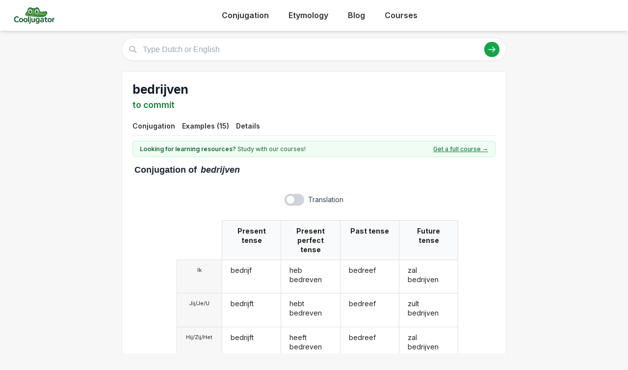

--- FILE ---
content_type: text/html; charset=utf-8
request_url: https://cooljugator.com/nl/bedrijven
body_size: 9528
content:
<!DOCTYPE html>
<html><head><meta content="text/html; charset=utf-8" http-equiv="content-type"/><title>Bedrijven conjugation in Dutch in all forms | CoolJugator.com</title><meta content="Conjugate the Dutch verb bedrijven in all forms and with usage examples. Bedrijven conjugation has never been easier!" name="description"/><meta content="website" property="og:type"/><meta content="https://cooljugator.com/nl/bedrijven" property="og:url"/><meta content="/lib/images/website.png" property="og:image"/><meta content="1200" property="og:image:width"/><meta content="630" property="og:image:height"/><meta content="Cooljugator" property="og:site_name"/><meta content="en_US" property="og:locale"/><meta content="info@cooljugator.com" property="og:email"/><meta content="Conjugate the Dutch verb bedrijven in all forms and with usage examples" property="og:description"/><meta content="172062416682324" property="fb:app_id"/><meta content="summary" name="twitter:card"/><meta content="@cooljugator" name="twitter:site"/><meta content="Bedrijven conjugation" name="twitter:title"/><meta content="Conjugate the Dutch verb bedrijven in all forms and with usage examples" name="twitter:description"/><meta content="/lib/images/website.png" name="twitter:image"/><link href="/lib/images/favicons/apple-touch-icon.png" rel="apple-touch-icon" sizes="180x180"/><link href="/lib/images/favicons/favicon.ico" rel="shortcut icon"/><link href="/lib/images/favicons/favicon-32x32.png" rel="icon" sizes="32x32" type="image/png"/><link href="/lib/images/favicons/favicon-16x16.png" rel="icon" sizes="16x16" type="image/png"/><link href="/lib/images/favicons/manifest.json" rel="manifest"/><link color="#5bbad5" href="/lib/images/favicons/safari-pinned-tab.svg" rel="mask-icon"/><meta content="#ffffff" name="theme-color"/><meta content="width=device-width, initial-scale=1" name="viewport"/><meta charset="utf-8"/><meta content="width=device-width, initial-scale=1.0" name="viewport"/><link href="https://fonts.googleapis.com" rel="preconnect"/><link crossorigin="" href="https://fonts.gstatic.com" rel="preconnect"/><link href="https://fonts.googleapis.com/css2?family=Inter:wght@400;500;600;700&amp;display=swap" rel="stylesheet"/><link href="/lib2025/style_tailwind.css" rel="stylesheet"/><link href="/lib2025/styleOLD.min.css" rel="stylesheet"/><link href="/lib2025/styleNEW.css" rel="stylesheet"/><script src="https://embed.typeform.com/embed.js"></script><script src="/lib2025/includes.js"></script><script defer="" src="/lib2025/static_navigations.js"></script><script id="languageSetterScript">const page_language_code = "nl";</script><script src="/lib2025/scriptsNEW.js"></script><meta name="impact-site-verification" value="d3cf73e8-9232-49c1-b2b9-d5ce2e8c0d6f"/><script async="" src="https://www.googletagmanager.com/gtag/js?id=G-4HJDZ83FC6"></script><script>window.dataLayer = window.dataLayer || [];function gtag(){dataLayer.push(arguments);}gtag("js", new Date());gtag("config", "G-4HJDZ83FC6");</script></head><body><header class="bg-white shadow-md sticky top-0 z-10"><div class="main-container flex justify-between items-center py-4"><span class="text-3xl font-bold text-green-700 flex items-center space-x-2"><a href="/" style="display: flex; align-items: center;"><img alt="Cooljugator Logo" class="h-10" src="/lib2025/logo.png"/></a></span><nav class="main-nav hidden md:flex justify-center space-x-4"><div class="nav-link-wrapper language-selector"><a class="nav-link language-trigger" href="/">Conjugation</a><div class="language-dropdown"></div></div><div class="nav-link-wrapper language-selector"><a class="nav-link language-trigger" href="/etymology/">Etymology</a><div class="language-dropdown"></div></div><div class="nav-link-wrapper"><a class="nav-link" href="/blog/">Blog</a></div><div class="nav-link-wrapper"><a class="nav-link" href="https://www.lingomelo.com/">Courses</a></div><div class="nav-link-wrapper"></div></nav><a class="bg-green-600 hover:bg-green-700 text-white hover:text-white font-semibold py-2 px-5 rounded-full text-base shadow-md hover:shadow-lg transition-all duration-200 mx-2" id="mainTutoringLink" rel="noopener noreferrer" style="top; 0; left: 0; width: 0; height: 0; overflow: hidden; visibility: hidden!important;" target="_blank">
      Get a Dutch Tutor
    </a><button class="md:hidden p-2 rounded focus:outline-none focus:ring-2 focus:ring-green-600" id="mobile-menu-button"><svg class="w-7 h-7 text-green-700" fill="none" stroke="currentColor" viewbox="0 0 24 24"><path d="M4 6h16M4 12h16M4 18h16" stroke-linecap="round" stroke-linejoin="round" stroke-width="2"></path></svg></button></div><nav class="md:hidden px-4 pb-4" id="mobile-menu">
<a class="block py-2 nav-link" href="/">Conjugation</a><a class="block py-2 nav-link" href="/etymology/">Etymology</a><a class="block py-2 nav-link" href="/blog/">Blog</a></nav></header><!-- <div class="bg-gray-200 text-center py-2 text-gray-500 text-xs my-4 main-container rounded-md h-[90px] flex items-center justify-center">
        Top Ad Placeholder (728x90 or similar)
    </div> --><div class="main-container mt-4"><main class="space-y-6 max-w-4xl mx-auto mt-4"><div class="relative" id="search-bar-wrapper"><input aria-label="Type Dutch or English" class="w-full border subtle-border rounded-full py-3 pl-12 pr-20 text-lg focus:outline-none focus:ring-2 focus:ring-green-500 focus:border-transparent shadow-sm" id="search-input" placeholder="Type Dutch or English" type="text"/><div class="absolute left-4 top-1/2 transform -translate-y-1/2 text-gray-400"><svg class="w-5 h-5" fill="none" stroke="currentColor" viewbox="0 0 24 24" xmlns="http://www.w3.org/2000/svg"><path d="M21 21l-6-6m2-5a7 7 0 11-14 0 7 7 0 0114 0z" stroke-linecap="round" stroke-linejoin="round" stroke-width="2"></path></svg></div><div class="absolute right-4 top-1/2 transform -translate-y-1/2 flex items-center space-x-3"><button class="bg-green-600 hover:bg-green-700 text-white rounded-full p-2" id="search-button"><svg class="w-5 h-5" fill="none" stroke="currentColor" viewbox="0 0 24 24" xmlns="http://www.w3.org/2000/svg"><path d="M14 5l7 7m0 0l-7 7m7-7H3" stroke-linecap="round" stroke-linejoin="round" stroke-width="2"></path></svg></button></div></div><div class="mt-4 p-4 bg-white border subtle-border rounded-md shadow-sm hidden" id="search-results"></div><div class="content-bg p-6 rounded-lg shadow-sm border subtle-border"><div class="flex justify-between items-start mb-3" id="main-page-top"><div><h1 class="text-3xl font-bold text-gray-900 flex items-center mainform" id="mainform">bedrijven</h1><p class="text-xl text-green-700 font-semibold mt-1 flex items-center" id="mainform_translation">to commit</p></div></div><nav class="mt-4 border-b subtle-border main-content-nav" id="main-page-content-nav"><div class="flex space-x-2 text-sm"><a class="nav-link smooth-scroll-link hover:text-green-600 hover:border-green-300" href="#conjugation">Conjugation</a><a class="nav-link smooth-scroll-link hover:text-green-600 hover:border-green-300" href="#examples">Examples (15)</a><a class="nav-link smooth-scroll-link hover:text-green-600 hover:border-green-300" href="#details">Details</a></div></nav><div class="mt-0 pt-6 scroll-target" style="padding-top: 80px;"><div class="bg-green-50 text-green-800 text-sm py-2 px-4 rounded-md mb-4 border border-green-200 flex items-center justify-between" id="question2wrapper"><span class="w-full max-w-[64%] md:w-auto md:max-w-none"><span class="font-semibold" id="question2">Looking for learning resources?</span> Study with our courses!
                    </span><a class="text-green-700 hover:text-green-900 font-medium underline text-right" href="https://www.lingomelo.com/" id="question2link" rel="noopener noreferrer">Get a full course →</a></div><div id="main-conjugation-meta"><h2 class="text-xl font-bold text-gray-800 mb-4 flex items-center"><!-- <svg width="30" height="30" viewBox="0 0 50 50" xmlns="http://www.w3.org/2000/svg"><path d="M 10,38 
                                     C 5,38 5,30 10,25   Q 15,15 25,12      L 40,10            Q 48,10 48,18      Q 50,25 45,30      L 40,35            Q 35,42 25,42      L 15,42            C 12,42 10,40 10,38 Z" 
                                  fill="#15803D"/><circle cx="26" cy="19" r="5" fill="white"/><circle cx="26" cy="19" r="2.5" fill="black"/><circle cx="27" cy="18" r="1" fill="white"/><circle cx="36" cy="17" r="5" fill="white"/><circle cx="36" cy="17" r="2.5" fill="black"/><circle cx="37" cy="16" r="1" fill="white"/><ellipse cx="44" cy="17" rx="2" ry="1.5" fill="#1f2937"/><circle cx="18" cy="30" r="3" fill="#fecdd3"/></svg> 
 --><span class="pl-1" id="conjugation"><span class="conjugation-word">Conjugation</span> of <span class="italic ml-1 mainform">bedrijven</span></span></h2></div><div class="mt-6" id="conjugation-content"><section id="conjugations" style="padding-top: 1em;"><div class="ui three column unstackable grid" id="settings-buttons"><div class="left floated center aligned column" id="wrapper-setting-transliterations"></div><div class="center aligned column" id="wrapper-setting-translations"><div class="ui toggle checkbox" data-tooltip="Translations on page." id="setting-translations"><input type="checkbox"/><label id="settings-translations-label">Translation</label></div></div><div class="right floated center aligned column" id="wrapper-setting-stress"></div></div><div class="ui stackable center aligned grid"><div class="fourteen wide column"><div class="ui centered four column equal height grid"><div class="fourteen wide column" id="conjugationDivs" style="padding-right: 0; border-right: 0;"><div class="conjugation-table collapsable"><div class="conjugation-cell conjugation-cell-four conjugation-cell-pronouns tense-title pronounColumn pronounColumnFirst" style="order: 0; color: rgba(0, 0, 0, 0.87);"></div><div class="conjugation-cell conjugation-cell-four conjugation-cell-pronouns pronounColumn" data-tooltip="I" style="order: 1;"><div class="ui conjugation-pronoun">Ik</div></div><div class="conjugation-cell conjugation-cell-four conjugation-cell-pronouns pronounColumn" data-tooltip="you" style="order: 2;"><div class="ui conjugation-pronoun">Jij/Je/U</div></div><div class="conjugation-cell conjugation-cell-four conjugation-cell-pronouns pronounColumn" data-tooltip="he/she/it" style="order: 3;"><div class="ui conjugation-pronoun">Hij/Zij/Het</div></div><div class="conjugation-cell conjugation-cell-four conjugation-cell-pronouns pronounColumn" data-tooltip="we" style="order: 4;"><div class="ui conjugation-pronoun">Wij/We</div></div><div class="conjugation-cell conjugation-cell-four conjugation-cell-pronouns pronounColumn" data-tooltip="you all" style="order: 5;"><div class="ui conjugation-pronoun">Jullie</div></div><div class="conjugation-cell conjugation-cell-four conjugation-cell-pronouns pronounColumn" data-tooltip="they" style="order: 6;"><div class="ui conjugation-pronoun">Zij</div></div><div class="conjugation-cell conjugation-cell-four tense-title" data-tooltip="Example: he/she/it 
commits" style="order: 0;"><span class="tense-title-space">Present tense</span><i class="dropdown icon"></i></div><div class="conjugation-cell conjugation-cell-four" data-default="bedrijf" data-form-id="14610774" data-tooltip="I 
commit" data-translated="I 
commit" id="present1" style="order: 1;"><div class="forms-wrapper"><div class="meta-form">bedrijf</div><div class="meta-transliteration"></div><div class="meta-translation">I 
commit</div></div></div><div class="conjugation-cell conjugation-cell-four" data-default="bedrijft" data-form-id="14610775" data-tooltip="you 
commit" data-translated="you 
commit" id="present2_jij" style="order: 2;"><div class="forms-wrapper"><div class="meta-form">bedrijft</div><div class="meta-transliteration"></div><div class="meta-translation">you 
commit</div></div></div><div class="conjugation-cell conjugation-cell-four" data-default="bedrijft" data-form-id="14610776" data-tooltip="he/she/it 
commits" data-translated="he/she/it 
commits" id="present3" style="order: 3;"><div class="forms-wrapper"><div class="meta-form">bedrijft</div><div class="meta-transliteration"></div><div class="meta-translation">he/she/it 
commits</div></div></div><div class="conjugation-cell conjugation-cell-four" data-default="bedrijven" data-form-id="14610777" data-tooltip="we 
commit" data-translated="we 
commit" id="present4" style="order: 4;"><div class="forms-wrapper"><div class="meta-form">bedrijven</div><div class="meta-transliteration"></div><div class="meta-translation">we 
commit</div></div></div><div class="conjugation-cell conjugation-cell-four" data-default="bedrijven" data-form-id="14610778" data-tooltip="you all 
commit" data-translated="you all 
commit" id="present5" style="order: 5;"><div class="forms-wrapper"><div class="meta-form">bedrijven</div><div class="meta-transliteration"></div><div class="meta-translation">you all 
commit</div></div></div><div class="conjugation-cell conjugation-cell-four" data-default="bedrijven" data-form-id="14610779" data-tooltip="they 
commit" data-translated="they 
commit" id="present6" style="order: 6;"><div class="forms-wrapper"><div class="meta-form">bedrijven</div><div class="meta-transliteration"></div><div class="meta-translation">they 
commit</div></div></div><div class="conjugation-cell conjugation-cell-four tense-title" data-tooltip="Example: you all 
have committed" style="order: 0;"><span class="tense-title-space">Present perfect tense</span><i class="dropdown icon"></i></div><div class="conjugation-cell conjugation-cell-four" data-default="heb bedreven" data-form-id="14610804" data-tooltip="I 
have committed" data-translated="I 
have committed" id="present_pf1" style="order: 1;"><div class="forms-wrapper"><div class="meta-form">heb bedreven</div><div class="meta-transliteration"></div><div class="meta-translation">I 
have committed</div></div></div><div class="conjugation-cell conjugation-cell-four" data-default="hebt bedreven" data-form-id="14610805" data-tooltip="you 
have committed" data-translated="you 
have committed" id="present_pf2_jij" style="order: 2;"><div class="forms-wrapper"><div class="meta-form">hebt bedreven</div><div class="meta-transliteration"></div><div class="meta-translation">you 
have committed</div></div></div><div class="conjugation-cell conjugation-cell-four" data-default="heeft bedreven" data-form-id="14610806" data-tooltip="he/she/it 
has committed" data-translated="he/she/it 
has committed" id="present_pf3" style="order: 3;"><div class="forms-wrapper"><div class="meta-form">heeft bedreven</div><div class="meta-transliteration"></div><div class="meta-translation">he/she/it 
has committed</div></div></div><div class="conjugation-cell conjugation-cell-four" data-default="hebben bedreven" data-form-id="14610807" data-tooltip="we 
have committed" data-translated="we 
have committed" id="present_pf4" style="order: 4;"><div class="forms-wrapper"><div class="meta-form">hebben bedreven</div><div class="meta-transliteration"></div><div class="meta-translation">we 
have committed</div></div></div><div class="conjugation-cell conjugation-cell-four" data-default="hebben bedreven" data-form-id="14610808" data-tooltip="you all 
have committed" data-translated="you all 
have committed" id="present_pf5" style="order: 5;"><div class="forms-wrapper"><div class="meta-form">hebben bedreven</div><div class="meta-transliteration"></div><div class="meta-translation">you all 
have committed</div></div></div><div class="conjugation-cell conjugation-cell-four" data-default="hebben bedreven" data-form-id="14610809" data-tooltip="they 
have committed" data-translated="they 
have committed" id="present_pf6" style="order: 6;"><div class="forms-wrapper"><div class="meta-form">hebben bedreven</div><div class="meta-transliteration"></div><div class="meta-translation">they 
have committed</div></div></div><div class="conjugation-cell conjugation-cell-four tense-title" data-tooltip="Example: you all 
committed" style="order: 0;"><span class="tense-title-space">Past tense</span><i class="dropdown icon"></i></div><div class="conjugation-cell conjugation-cell-four" data-default="bedreef" data-form-id="14610780" data-tooltip="I 
committed" data-translated="I 
committed" id="past1" style="order: 1;"><div class="forms-wrapper"><div class="meta-form">bedreef</div><div class="meta-transliteration"></div><div class="meta-translation">I 
committed</div></div></div><div class="conjugation-cell conjugation-cell-four" data-default="bedreef" data-form-id="14610781" data-tooltip="you 
committed" data-translated="you 
committed" id="past2_jij" style="order: 2;"><div class="forms-wrapper"><div class="meta-form">bedreef</div><div class="meta-transliteration"></div><div class="meta-translation">you 
committed</div></div></div><div class="conjugation-cell conjugation-cell-four" data-default="bedreef" data-form-id="14610782" data-tooltip="he/she/it 
committed" data-translated="he/she/it 
committed" id="past3" style="order: 3;"><div class="forms-wrapper"><div class="meta-form">bedreef</div><div class="meta-transliteration"></div><div class="meta-translation">he/she/it 
committed</div></div></div><div class="conjugation-cell conjugation-cell-four" data-default="bedreven" data-form-id="14610783" data-tooltip="we 
committed" data-translated="we 
committed" id="past4" style="order: 4;"><div class="forms-wrapper"><div class="meta-form">bedreven</div><div class="meta-transliteration"></div><div class="meta-translation">we 
committed</div></div></div><div class="conjugation-cell conjugation-cell-four" data-default="bedreven" data-form-id="14610784" data-tooltip="you all 
committed" data-translated="you all 
committed" id="past5" style="order: 5;"><div class="forms-wrapper"><div class="meta-form">bedreven</div><div class="meta-transliteration"></div><div class="meta-translation">you all 
committed</div></div></div><div class="conjugation-cell conjugation-cell-four" data-default="bedreven" data-form-id="14610785" data-tooltip="they 
committed" data-translated="they 
committed" id="past6" style="order: 6;"><div class="forms-wrapper"><div class="meta-form">bedreven</div><div class="meta-transliteration"></div><div class="meta-translation">they 
committed</div></div></div><div class="conjugation-cell conjugation-cell-four tense-title leftmost" data-tooltip="Example: we 
will commit" style="order: 0;"><span class="tense-title-space">Future tense</span><i class="dropdown icon"></i></div><div class="conjugation-cell conjugation-cell-four leftmost" data-default="zal bedrijven" data-form-id="14610786" data-tooltip="I 
will commit" data-translated="I 
will commit" id="future1" style="order: 1;"><div class="forms-wrapper"><div class="meta-form">zal bedrijven</div><div class="meta-transliteration"></div><div class="meta-translation">I 
will commit</div></div></div><div class="conjugation-cell conjugation-cell-four leftmost" data-default="zult bedrijven" data-form-id="14610787" data-tooltip="you 
will commit" data-translated="you 
will commit" id="future2_jij" style="order: 2;"><div class="forms-wrapper"><div class="meta-form">zult bedrijven</div><div class="meta-transliteration"></div><div class="meta-translation">you 
will commit</div></div></div><div class="conjugation-cell conjugation-cell-four leftmost" data-default="zal bedrijven" data-form-id="14610788" data-tooltip="he/she/it 
will commit" data-translated="he/she/it 
will commit" id="future3" style="order: 3;"><div class="forms-wrapper"><div class="meta-form">zal bedrijven</div><div class="meta-transliteration"></div><div class="meta-translation">he/she/it 
will commit</div></div></div><div class="conjugation-cell conjugation-cell-four leftmost" data-default="zullen bedrijven" data-form-id="14610789" data-tooltip="we 
will commit" data-translated="we 
will commit" id="future4" style="order: 4;"><div class="forms-wrapper"><div class="meta-form">zullen bedrijven</div><div class="meta-transliteration"></div><div class="meta-translation">we 
will commit</div></div></div><div class="conjugation-cell conjugation-cell-four leftmost" data-default="zullen bedrijven" data-form-id="14610790" data-tooltip="you all 
will commit" data-translated="you all 
will commit" id="future5" style="order: 5;"><div class="forms-wrapper"><div class="meta-form">zullen bedrijven</div><div class="meta-transliteration"></div><div class="meta-translation">you all 
will commit</div></div></div><div class="conjugation-cell conjugation-cell-four leftmost" data-default="zullen bedrijven" data-form-id="14610791" data-tooltip="they 
will commit" data-translated="they 
will commit" id="future6" style="order: 6;"><div class="forms-wrapper"><div class="meta-form">zullen bedrijven</div><div class="meta-transliteration"></div><div class="meta-translation">they 
will commit</div></div></div></div><div class="conjugation-table collapsable"><div class="conjugation-cell conjugation-cell-four conjugation-cell-pronouns tense-title pronounColumn pronounColumnFirst" style="order: 0; color: rgba(0, 0, 0, 0.87);"></div><div class="conjugation-cell conjugation-cell-four conjugation-cell-pronouns pronounColumn" data-tooltip="I" style="order: 1;"><div class="ui conjugation-pronoun">Ik</div></div><div class="conjugation-cell conjugation-cell-four conjugation-cell-pronouns pronounColumn" data-tooltip="you" style="order: 2;"><div class="ui conjugation-pronoun">Jij/Je/U</div></div><div class="conjugation-cell conjugation-cell-four conjugation-cell-pronouns pronounColumn" data-tooltip="he/she/it" style="order: 3;"><div class="ui conjugation-pronoun">Hij/Zij/Het</div></div><div class="conjugation-cell conjugation-cell-four conjugation-cell-pronouns pronounColumn" data-tooltip="we" style="order: 4;"><div class="ui conjugation-pronoun">Wij/We</div></div><div class="conjugation-cell conjugation-cell-four conjugation-cell-pronouns pronounColumn" data-tooltip="you all" style="order: 5;"><div class="ui conjugation-pronoun">Jullie</div></div><div class="conjugation-cell conjugation-cell-four conjugation-cell-pronouns pronounColumn" data-tooltip="they" style="order: 6;"><div class="ui conjugation-pronoun">Zij</div></div><div class="conjugation-cell conjugation-cell-four tense-title" data-tooltip="Example: he/she/it 
would commit" style="order: 0;"><span class="tense-title-space">Conditional mood</span><i class="dropdown icon"></i></div><div class="conjugation-cell conjugation-cell-four" data-default="zou bedrijven" data-form-id="14610792" data-tooltip="I 
would commit" data-translated="I 
would commit" id="conditional1" style="order: 1;"><div class="forms-wrapper"><div class="meta-form">zou bedrijven</div><div class="meta-transliteration"></div><div class="meta-translation">I 
would commit</div></div></div><div class="conjugation-cell conjugation-cell-four" data-default="zou bedrijven" data-form-id="14610793" data-tooltip="you 
would commit" data-translated="you 
would commit" id="conditional2_jij" style="order: 2;"><div class="forms-wrapper"><div class="meta-form">zou bedrijven</div><div class="meta-transliteration"></div><div class="meta-translation">you 
would commit</div></div></div><div class="conjugation-cell conjugation-cell-four" data-default="zou bedrijven" data-form-id="14610794" data-tooltip="he/she/it 
would commit" data-translated="he/she/it 
would commit" id="conditional3" style="order: 3;"><div class="forms-wrapper"><div class="meta-form">zou bedrijven</div><div class="meta-transliteration"></div><div class="meta-translation">he/she/it 
would commit</div></div></div><div class="conjugation-cell conjugation-cell-four" data-default="zouden bedrijven" data-form-id="14610795" data-tooltip="we 
would commit" data-translated="we 
would commit" id="conditional4" style="order: 4;"><div class="forms-wrapper"><div class="meta-form">zouden bedrijven</div><div class="meta-transliteration"></div><div class="meta-translation">we 
would commit</div></div></div><div class="conjugation-cell conjugation-cell-four" data-default="zouden bedrijven" data-form-id="14610796" data-tooltip="you all 
would commit" data-translated="you all 
would commit" id="conditional5" style="order: 5;"><div class="forms-wrapper"><div class="meta-form">zouden bedrijven</div><div class="meta-transliteration"></div><div class="meta-translation">you all 
would commit</div></div></div><div class="conjugation-cell conjugation-cell-four" data-default="zouden bedrijven" data-form-id="14610797" data-tooltip="they 
would commit" data-translated="they 
would commit" id="conditional6" style="order: 6;"><div class="forms-wrapper"><div class="meta-form">zouden bedrijven</div><div class="meta-transliteration"></div><div class="meta-translation">they 
would commit</div></div></div><div class="conjugation-cell conjugation-cell-four tense-title" data-tooltip="Example: they 
commit" style="order: 0;"><span class="tense-title-space">Subjunctive mood</span><i class="dropdown icon"></i></div><div class="conjugation-cell conjugation-cell-four" data-default="bedrijve" data-form-id="14610798" data-tooltip="I 
commit" data-translated="I 
commit" id="subjunctive1" style="order: 1;"><div class="forms-wrapper"><div class="meta-form">bedrijve</div><div class="meta-transliteration"></div><div class="meta-translation">I 
commit</div></div></div><div class="conjugation-cell conjugation-cell-four" data-default="bedrijve" data-form-id="14610799" data-tooltip="you 
commit" data-translated="you 
commit" id="subjunctive2_jij" style="order: 2;"><div class="forms-wrapper"><div class="meta-form">bedrijve</div><div class="meta-transliteration"></div><div class="meta-translation">you 
commit</div></div></div><div class="conjugation-cell conjugation-cell-four" data-default="bedrijve" data-form-id="14610800" data-tooltip="he/she/it 
commit" data-translated="he/she/it 
commit" id="subjunctive3" style="order: 3;"><div class="forms-wrapper"><div class="meta-form">bedrijve</div><div class="meta-transliteration"></div><div class="meta-translation">he/she/it 
commit</div></div></div><div class="conjugation-cell conjugation-cell-four" data-default="bedrijve" data-form-id="14610801" data-tooltip="we 
commit" data-translated="we 
commit" id="subjunctive4" style="order: 4;"><div class="forms-wrapper"><div class="meta-form">bedrijve</div><div class="meta-transliteration"></div><div class="meta-translation">we 
commit</div></div></div><div class="conjugation-cell conjugation-cell-four" data-default="bedrijve" data-form-id="14610802" data-tooltip="you all 
commit" data-translated="you all 
commit" id="subjunctive5" style="order: 5;"><div class="forms-wrapper"><div class="meta-form">bedrijve</div><div class="meta-transliteration"></div><div class="meta-translation">you all 
commit</div></div></div><div class="conjugation-cell conjugation-cell-four" data-default="bedrijve" data-form-id="14610803" data-tooltip="they 
commit" data-translated="they 
commit" id="subjunctive6" style="order: 6;"><div class="forms-wrapper"><div class="meta-form">bedrijve</div><div class="meta-transliteration"></div><div class="meta-translation">they 
commit</div></div></div><div class="conjugation-cell conjugation-cell-four tense-title" data-tooltip="Example: he/she/it 
had committed" style="order: 0;"><span class="tense-title-space">Past perfect tense</span><i class="dropdown icon"></i></div><div class="conjugation-cell conjugation-cell-four" data-default="had bedreven" data-form-id="14610810" data-tooltip="I 
had committed" data-translated="I 
had committed" id="past_pf1" style="order: 1;"><div class="forms-wrapper"><div class="meta-form">had bedreven</div><div class="meta-transliteration"></div><div class="meta-translation">I 
had committed</div></div></div><div class="conjugation-cell conjugation-cell-four" data-default="had bedreven" data-form-id="14610811" data-tooltip="you 
had committed" data-translated="you 
had committed" id="past_pf2_jij" style="order: 2;"><div class="forms-wrapper"><div class="meta-form">had bedreven</div><div class="meta-transliteration"></div><div class="meta-translation">you 
had committed</div></div></div><div class="conjugation-cell conjugation-cell-four" data-default="had bedreven" data-form-id="14610812" data-tooltip="he/she/it 
had committed" data-translated="he/she/it 
had committed" id="past_pf3" style="order: 3;"><div class="forms-wrapper"><div class="meta-form">had bedreven</div><div class="meta-transliteration"></div><div class="meta-translation">he/she/it 
had committed</div></div></div><div class="conjugation-cell conjugation-cell-four" data-default="hadden bedreven" data-form-id="14610813" data-tooltip="we 
had committed" data-translated="we 
had committed" id="past_pf4" style="order: 4;"><div class="forms-wrapper"><div class="meta-form">hadden bedreven</div><div class="meta-transliteration"></div><div class="meta-translation">we 
had committed</div></div></div><div class="conjugation-cell conjugation-cell-four" data-default="hadden bedreven" data-form-id="14610814" data-tooltip="you all 
had committed" data-translated="you all 
had committed" id="past_pf5" style="order: 5;"><div class="forms-wrapper"><div class="meta-form">hadden bedreven</div><div class="meta-transliteration"></div><div class="meta-translation">you all 
had committed</div></div></div><div class="conjugation-cell conjugation-cell-four" data-default="hadden bedreven" data-form-id="14610815" data-tooltip="they 
had committed" data-translated="they 
had committed" id="past_pf6" style="order: 6;"><div class="forms-wrapper"><div class="meta-form">hadden bedreven</div><div class="meta-transliteration"></div><div class="meta-translation">they 
had committed</div></div></div><div class="conjugation-cell conjugation-cell-four tense-title leftmost" data-abbreviated-name="Future perf." data-full-name="Future perfect tense" data-tooltip="Future perfect tense. Example: you 
will have committed" style="order: 0;"><span class="tense-title-space">Future perf.</span><i class="dropdown icon"></i></div><div class="conjugation-cell conjugation-cell-four leftmost" data-default="zal bedreven hebben" data-form-id="14610816" data-tooltip="I 
will have committed" data-translated="I 
will have committed" id="future_pf1" style="order: 1;"><div class="forms-wrapper"><div class="meta-form">zal bedreven hebben</div><div class="meta-transliteration"></div><div class="meta-translation">I 
will have committed</div></div></div><div class="conjugation-cell conjugation-cell-four leftmost" data-default="zal bedreven hebben" data-form-id="14610817" data-tooltip="you 
will have committed" data-translated="you 
will have committed" id="future_pf2_jij" style="order: 2;"><div class="forms-wrapper"><div class="meta-form">zal bedreven hebben</div><div class="meta-transliteration"></div><div class="meta-translation">you 
will have committed</div></div></div><div class="conjugation-cell conjugation-cell-four leftmost" data-default="zal bedreven hebben" data-form-id="14610818" data-tooltip="he/she/it 
will have committed" data-translated="he/she/it 
will have committed" id="future_pf3" style="order: 3;"><div class="forms-wrapper"><div class="meta-form">zal bedreven hebben</div><div class="meta-transliteration"></div><div class="meta-translation">he/she/it 
will have committed</div></div></div><div class="conjugation-cell conjugation-cell-four leftmost" data-default="zullen bedreven hebben" data-form-id="14610819" data-tooltip="we 
will have committed" data-translated="we 
will have committed" id="future_pf4" style="order: 4;"><div class="forms-wrapper"><div class="meta-form">zullen bedreven hebben</div><div class="meta-transliteration"></div><div class="meta-translation">we 
will have committed</div></div></div><div class="conjugation-cell conjugation-cell-four leftmost" data-default="zullen bedreven hebben" data-form-id="14610820" data-tooltip="you all 
will have committed" data-translated="you all 
will have committed" id="future_pf5" style="order: 5;"><div class="forms-wrapper"><div class="meta-form">zullen bedreven hebben</div><div class="meta-transliteration"></div><div class="meta-translation">you all 
will have committed</div></div></div><div class="conjugation-cell conjugation-cell-four leftmost" data-default="zullen bedreven hebben" data-form-id="14610821" data-tooltip="they 
will have committed" data-translated="they 
will have committed" id="future_pf6" style="order: 6;"><div class="forms-wrapper"><div class="meta-form">zullen bedreven hebben</div><div class="meta-transliteration"></div><div class="meta-translation">they 
will have committed</div></div></div></div><div class="conjugation-table collapsable"><div class="conjugation-cell conjugation-cell-four conjugation-cell-pronouns tense-title pronounColumn pronounColumnFirst" style="order: 0; color: rgba(0, 0, 0, 0.87);"></div><div class="conjugation-cell conjugation-cell-four conjugation-cell-pronouns pronounColumn" data-tooltip="I" style="order: 1;"><div class="ui conjugation-pronoun">Ik</div></div><div class="conjugation-cell conjugation-cell-four conjugation-cell-pronouns pronounColumn" data-tooltip="you" style="order: 2;"><div class="ui conjugation-pronoun">Jij/Je/U</div></div><div class="conjugation-cell conjugation-cell-four conjugation-cell-pronouns pronounColumn" data-tooltip="he/she/it" style="order: 3;"><div class="ui conjugation-pronoun">Hij/Zij/Het</div></div><div class="conjugation-cell conjugation-cell-four conjugation-cell-pronouns pronounColumn" data-tooltip="we" style="order: 4;"><div class="ui conjugation-pronoun">Wij/We</div></div><div class="conjugation-cell conjugation-cell-four conjugation-cell-pronouns pronounColumn" data-tooltip="you all" style="order: 5;"><div class="ui conjugation-pronoun">Jullie</div></div><div class="conjugation-cell conjugation-cell-four conjugation-cell-pronouns pronounColumn" data-tooltip="they" style="order: 6;"><div class="ui conjugation-pronoun">Zij</div></div><div class="conjugation-cell conjugation-cell-four tense-title leftmost" data-tooltip="Example: he/she/it 
would have committed" style="order: 0;"><span class="tense-title-space">Conditional perfect tense</span><i class="dropdown icon"></i></div><div class="conjugation-cell conjugation-cell-four leftmost" data-default="zou bedreven hebben" data-form-id="14610822" data-tooltip="I 
would have committed" data-translated="I 
would have committed" id="conditional_pf1" style="order: 1;"><div class="forms-wrapper"><div class="meta-form">zou bedreven hebben</div><div class="meta-transliteration"></div><div class="meta-translation">I 
would have committed</div></div></div><div class="conjugation-cell conjugation-cell-four leftmost" data-default="zou bedreven hebben" data-form-id="14610823" data-tooltip="you 
would have committed" data-translated="you 
would have committed" id="conditional_pf2_jij" style="order: 2;"><div class="forms-wrapper"><div class="meta-form">zou bedreven hebben</div><div class="meta-transliteration"></div><div class="meta-translation">you 
would have committed</div></div></div><div class="conjugation-cell conjugation-cell-four leftmost" data-default="zou bedreven hebben" data-form-id="14610824" data-tooltip="he/she/it 
would have committed" data-translated="he/she/it 
would have committed" id="conditional_pf3" style="order: 3;"><div class="forms-wrapper"><div class="meta-form">zou bedreven hebben</div><div class="meta-transliteration"></div><div class="meta-translation">he/she/it 
would have committed</div></div></div><div class="conjugation-cell conjugation-cell-four leftmost" data-default="zouden bedreven hebben" data-form-id="14610825" data-tooltip="we 
would have committed" data-translated="we 
would have committed" id="conditional_pf4" style="order: 4;"><div class="forms-wrapper"><div class="meta-form">zouden bedreven hebben</div><div class="meta-transliteration"></div><div class="meta-translation">we 
would have committed</div></div></div><div class="conjugation-cell conjugation-cell-four leftmost" data-default="zouden bedreven hebben" data-form-id="14610826" data-tooltip="you all 
would have committed" data-translated="you all 
would have committed" id="conditional_pf5" style="order: 5;"><div class="forms-wrapper"><div class="meta-form">zouden bedreven hebben</div><div class="meta-transliteration"></div><div class="meta-translation">you all 
would have committed</div></div></div><div class="conjugation-cell conjugation-cell-four leftmost" data-default="zouden bedreven hebben" data-form-id="14610827" data-tooltip="they 
would have committed" data-translated="they 
would have committed" id="conditional_pf6" style="order: 6;"><div class="forms-wrapper"><div class="meta-form">zouden bedreven hebben</div><div class="meta-transliteration"></div><div class="meta-translation">they 
would have committed</div></div></div><div class="conjugation-cell conjugation-cell-four invisible" style="order: 0;"></div><div class="conjugation-cell conjugation-cell-four invisible" style="order: 1;"></div><div class="conjugation-cell conjugation-cell-four invisible" style="order: 2;"></div><div class="conjugation-cell conjugation-cell-four invisible" style="order: 3;"></div><div class="conjugation-cell conjugation-cell-four invisible" style="order: 4;"></div><div class="conjugation-cell conjugation-cell-four invisible" style="order: 5;"></div><div class="conjugation-cell conjugation-cell-four invisible" style="order: 6;"></div><div class="conjugation-cell conjugation-cell-four invisible" style="order: 0;"></div><div class="conjugation-cell conjugation-cell-four invisible" style="order: 1;"></div><div class="conjugation-cell conjugation-cell-four invisible" style="order: 2;"></div><div class="conjugation-cell conjugation-cell-four invisible" style="order: 3;"></div><div class="conjugation-cell conjugation-cell-four invisible" style="order: 4;"></div><div class="conjugation-cell conjugation-cell-four invisible" style="order: 5;"></div><div class="conjugation-cell conjugation-cell-four invisible" style="order: 6;"></div><div class="conjugation-cell conjugation-cell-four invisible" style="order: 0;"></div><div class="conjugation-cell conjugation-cell-four invisible" style="order: 1;"></div><div class="conjugation-cell conjugation-cell-four invisible" style="order: 2;"></div><div class="conjugation-cell conjugation-cell-four invisible" style="order: 3;"></div><div class="conjugation-cell conjugation-cell-four invisible" style="order: 4;"></div><div class="conjugation-cell conjugation-cell-four invisible" style="order: 5;"></div><div class="conjugation-cell conjugation-cell-four invisible" style="order: 6;"></div></div><div class="conjugation-table collapsable"><div class="conjugation-cell conjugation-cell-four conjugation-cell-pronouns tense-title pronounColumn pronounColumnFirst" style="order: 0; color: rgba(0, 0, 0, 0.87);"></div><div class="conjugation-cell conjugation-cell-four conjugation-cell-pronouns pronounColumn" style="order: 1;"><div class="ui conjugation-pronoun">Du</div></div><div class="conjugation-cell conjugation-cell-four conjugation-cell-pronouns pronounColumn" style="order: 2;"><div class="ui conjugation-pronoun">Ihr</div></div><div class="conjugation-cell conjugation-cell-four tense-title leftmost" data-tooltip="Example: commit" style="order: 0;"><span class="tense-title-space">Imperative mood</span><i class="dropdown icon"></i></div><div class="conjugation-cell conjugation-cell-four leftmost" data-default="bedrijf" data-form-id="14610828" data-tooltip="commit" data-translated="commit" id="imperative_sing" style="order: 1;"><div class="forms-wrapper"><div class="meta-form">bedrijf</div><div class="meta-transliteration"></div><div class="meta-translation">commit</div></div></div><div class="conjugation-cell conjugation-cell-four leftmost" data-default="bedrijft" data-form-id="14610829" data-tooltip="commit" data-translated="commit" id="imperative_plur" style="order: 2;"><div class="forms-wrapper"><div class="meta-form">bedrijft</div><div class="meta-transliteration"></div><div class="meta-translation">commit</div></div></div><div class="conjugation-cell conjugation-cell-four invisible" style="order: 0;"></div><div class="conjugation-cell conjugation-cell-four invisible" style="order: 1;"></div><div class="conjugation-cell conjugation-cell-four invisible" style="order: 2;"></div><div class="conjugation-cell conjugation-cell-four invisible" style="order: 0;"></div><div class="conjugation-cell conjugation-cell-four invisible" style="order: 1;"></div><div class="conjugation-cell conjugation-cell-four invisible" style="order: 2;"></div><div class="conjugation-cell conjugation-cell-four invisible" style="order: 0;"></div><div class="conjugation-cell conjugation-cell-four invisible" style="order: 1;"></div><div class="conjugation-cell conjugation-cell-four invisible" style="order: 2;"></div></div></div></div></div></div></section></div><div class="flex justify-center my-8 w-full" style="padding-top: 2rem; padding-bottom: 8rem;"></div></div><div class="mt-4 pt-6 border-t subtle-border scroll-target" style="padding-top: 2rem;"><h2 class="text-xl font-bold text-gray-800 mb-4 flex items-center" id="examples_title"><svg height="30" viewbox="0 0 50 50" width="30" xmlns="http://www.w3.org/2000/svg"><path d="M10,45 
                                     L10,40 C5,40 5,32 10,27   Q15,17 25,14             L38,12                   Q48,12 48,18             Q50,25 45,30             L40,35                   Q35,42 25,42             L15,42             C12,42 10,40 10,38 Z" fill="#15803D"></path><path d="M15,45 
                                     C10,45 10,35 15,33  L18,32             C20,35 18,40 15,45  Z" fill="#15803D"></path><path d="M35,45 
                                     C40,45 40,35 35,33  L32,32             C30,35 32,40 35,45  Z" fill="#15803D"></path><rect fill="#a16207" height="15" rx="2" ry="2" width="20" x="15" y="30"></rect><rect fill="#f8fafc" height="11" width="14" x="18" y="32"></rect><line stroke="#4b5563" stroke-width="0.5" x1="20" x2="30" y1="35" y2="35"></line><line stroke="#4b5563" stroke-width="0.5" x1="20" x2="30" y1="37" y2="37"></line><line stroke="#4b5563" stroke-width="0.5" x1="20" x2="30" y1="39" y2="39"></line><circle cx="28" cy="21" fill="white" r="4.5"></circle><circle cx="28" cy="21" fill="black" r="2.2"></circle><circle cx="29" cy="20" fill="white" r="1"></circle><circle cx="37" cy="19" fill="white" r="4.5"></circle><circle cx="37" cy="19" fill="black" r="2.2"></circle><circle cx="38" cy="18" fill="white" r="1"></circle><ellipse cx="44" cy="21" fill="#1f2937" rx="2" ry="1.5"></ellipse></svg><span class="pl-1">Examples of <span class="mainform italic ml-1">bedrijven</span></span></h2><div class="space-y-4 text-sm" id="examples"><div class="grid grid-cols-1 sm:grid-cols-2 gap-x-6 example-pair"><p class="example-es" id="example-mainform">'Zie, Ik werp haar te bed, en die met haar overspel bedrijven, in grote verdrukking...'</p><p class="example-en">"Behold, I will cast her into a bed, and then that commit adultery. "</p></div><div class="grid grid-cols-1 sm:grid-cols-2 gap-x-6 example-pair"><p class="example-es" id="example-mainform-1">Chuck Webb is al erg lang senator. Hij heeft geld aangenomen van bedrijven waarop hij moet toezien.</p><p class="example-en">Chuck Webb is a congressman who as chairman of not one but two commerce subcommittees has taken money from companies he regulates.</p></div><div class="grid grid-cols-1 sm:grid-cols-2 gap-x-6 example-pair"><p class="example-es" id="example-mainform-2">De derde om hen te doden die corruptie bedrijven.</p><p class="example-en">Fourth to kill those who commit treason</p></div><div class="grid grid-cols-1 sm:grid-cols-2 gap-x-6 example-pair"><p class="example-es" id="example-mainform-3">Dus blijkt het dat Sonja Baker informatie ver- zamelde over de bevindingen van Stephen Collins, over de financieringen van het comité, en deze doorgaf aan de mensen die onderzoek deden... over die bedrijven. En dat bedrijf is betrokken bij haar moord.</p><p class="example-en">So if it turns out that Sonia Baker was, in fact, gathering information on Stephen Collins' committee findings and passing that information back to the very company that was being investigated and that company is complicit in her murder,</p></div><div class="grid grid-cols-1 sm:grid-cols-2 gap-x-6 example-pair"><p class="example-es" id="example-mainform-4">En ik wil een nieuwe lijst van de bedrijven die meedoen.</p><p class="example-en">And I need a fresh list of those agency commitments.</p></div><div class="grid grid-cols-1 sm:grid-cols-2 gap-x-6 example-pair"><p class="example-es" id="example-present1">200%, echt, toegewijd... tot dit bedrijf en vanaf nu, elke seconde van elke dag... begin ik net te denken... en dromend en vlakuitziende kruidenthee.</p><p class="example-en">200% , really, committed to this company and from now on, every second of every day l'm just going to be thinking and just dreaming and just flat-out being herbal tea.</p></div><div class="grid grid-cols-1 sm:grid-cols-2 gap-x-6 example-pair"><p class="example-es" id="example-present1-1">De bedrijf omgevings commissie gaan door met ontkennen van sneeuwval met bijzondere hoge pH niveau`s over de Oosterse kust wat het resultaat is van de fusie smelting bij de Beaksfield faciliteit.</p><p class="example-en">The corporate environment committee continues to deny sporadic snowfall with exceedingly high pH levels across the Eastern seaboard is a result of the fusion meltdown at the Beaksfield facility.</p></div><div class="grid grid-cols-1 sm:grid-cols-2 gap-x-6 example-pair"><p class="example-es" id="example-present1-2">De jonge arbeiders willen flexibiliteit in hun werk en binden zich niet aan één bedrijf.</p><p class="example-en">- Imagine my surprise. A young work force looks for job flexibility and won't commit to one company.</p></div><div class="grid grid-cols-1 sm:grid-cols-2 gap-x-6 example-pair"><p class="example-es" id="example-present1-3">Dus blijkt het dat Sonja Baker informatie ver- zamelde over de bevindingen van Stephen Collins, over de financieringen van het comité, en deze doorgaf aan de mensen die onderzoek deden... over die bedrijven. En dat bedrijf is betrokken bij haar moord.</p><p class="example-en">So if it turns out that Sonia Baker was, in fact, gathering information on Stephen Collins' committee findings and passing that information back to the very company that was being investigated and that company is complicit in her murder,</p></div><div class="grid grid-cols-1 sm:grid-cols-2 gap-x-6 example-pair"><p class="example-es" id="example-present1-4">Eerlijk gezegd, hadden we het over de onwaarschijnlijkheid dat iemand van onze kant het bedrijf zou saboteren.</p><p class="example-en">In all honesty, we were discussing how unlikely it is that someone from our side of the company would commit sabotage.</p></div><div class="grid grid-cols-1 sm:grid-cols-2 gap-x-6 example-pair"><p class="example-es" id="example-past_participle">De Bijbel zegt: 'Mannen bedreven schandelijkheid met mannen, en kregen voor hun afdwaling hun verdiende loon.'</p><p class="example-en">The bible says: Men committed shameless acts with men and received in their own's person the due penalty for their error.</p></div><div class="grid grid-cols-1 sm:grid-cols-2 gap-x-6 example-pair"><p class="example-es" id="example-past_participle-1">Het is slechts ter herinnering dat hoe bekwaam ik ook ben in het deduceren hoe misdaden worden gepleegd, ik ben net zo bedreven in het ze zelf plegen.</p><p class="example-en">You know me to be at deducing how crimes are committed, I am every bit as adept at committing them myself. Tomorrow morning,</p></div><div class="grid grid-cols-1 sm:grid-cols-2 gap-x-6 example-pair"><p class="example-es" id="example-past_participle-2">Het waren altijd de Nazi's zelf die de moorden bedreven.</p><p class="example-en">It was always the Nazis themselves who committed the actual act of murder</p></div><div class="grid grid-cols-1 sm:grid-cols-2 gap-x-6 example-pair"><p class="example-es" id="example-past_participle-3">Hij is bedreven, meelevend.</p><p class="example-en">He's committed, he's involved, he's...</p></div><div class="grid grid-cols-1 sm:grid-cols-2 gap-x-6 example-pair"><p class="example-es" id="example-past_participle-4">Ik heb vele misdrijven bedreven, maar voor deze pas ik.</p><p class="example-en">And for all the crimes I've committed, I will not commit that one.</p></div></div><div class="mt-6 text-center"><button class="text-green-600 hover:text-green-700 text-sm font-medium toggle-examples" id="toggle-examples">Show more examples</button></div></div></div><div class="mt-6 p-4 bg-green-50 border border-green-100 rounded-md scroll-target" id="details"><h2 class="text-xl font-bold text-gray-800 mb-4 flex items-center">
                        Further details about this page
                    </h2><h3 class="font-semibold text-xs text-gray-500 mb-2 uppercase tracking-wider">LOCATION</h3><nav aria-label="breadcrumb" class="text-sm breadcrumb"><ol class="flex items-center space-x-2"><li><a class="font-medium hover:text-green-700" href="/">Cooljugator</a></li><li><span class="separator text-gray-400">/</span></li><li><a class="font-medium hover:text-green-700" href="/nl">Dutch</a></li><li><span class="separator text-gray-400">/</span></li><li><span class="font-medium text-gray-500 mainform">bedrijven</span></li></ol></nav><h3 class="font-semibold text-xs text-gray-500 mb-2 uppercase tracking-wider" id="related-pages-element"><svg class="icon-sm mr-2 text-green-500" fill="none" stroke="currentColor" viewbox="0 0 24 24" xmlns="http://www.w3.org/2000/svg"><path d="M9 12h6m-6 4h6m2 5H7a2 2 0 01-2-2V5a2 2 0 012-2h5.586a1 1 0 01.707.293l5.414 5.414a1 1 0 01.293.707V19a2 2 0 01-2 2z" stroke-linecap="round" stroke-linejoin="round" stroke-width="2"></path></svg>
                      RELATED PAGES</h3><ul class="list-disc pl-4" id="related_words"><li><a href="/nl/afdrijven">afdrijven <span>do</span></a></li><li><a href="/nl/bedriegen">bedriegen <span>deceive</span></a></li><li><a href="/nl/bedrinken">bedrinken <span>get drunk</span></a></li><li><a href="/nl/bedroeven">bedroeven <span>grieve</span></a></li><li><a href="/nl/beklijven">beklijven <span>continue</span></a></li><li><a href="/nl/indrijven">indrijven <span>drive in</span></a></li><li><a href="/nl/omdrijven">omdrijven <span>do</span></a></li><li><a href="/nl/opdrijven">opdrijven <span>drive up</span></a></li></ul><div class="mt-6 text-center"><button class="bg-green-600 hover:bg-green-700 text-white font-semibold py-2 px-4 rounded-md text-sm" onclick="window.scrollTo({ top: 0, behavior: 'smooth' });">
                            Back to Top
                        </button></div></div></main></div><footer class="bg-gray-100 border-t subtle-border pt-12 pb-8 mt-16 text-gray-700"></footer></body></html>